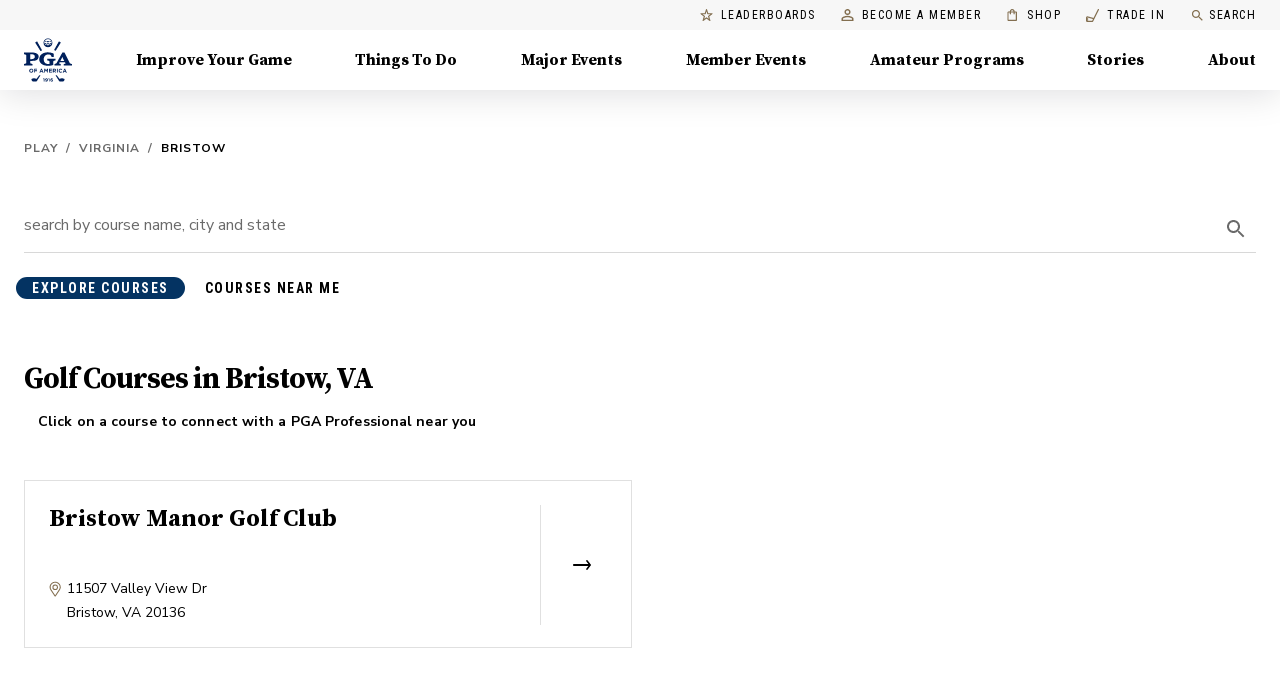

--- FILE ---
content_type: application/javascript
request_url: https://api.lightboxcdn.com/z9gd/43802/www.pga.com/jsonp/z?cb=1769081119044&dre=l&callback=jQuery112401909703927453128_1769081119026&_=1769081119027
body_size: 1190
content:
jQuery112401909703927453128_1769081119026({"response":"[base64].[base64]","dre":"l","success":true});